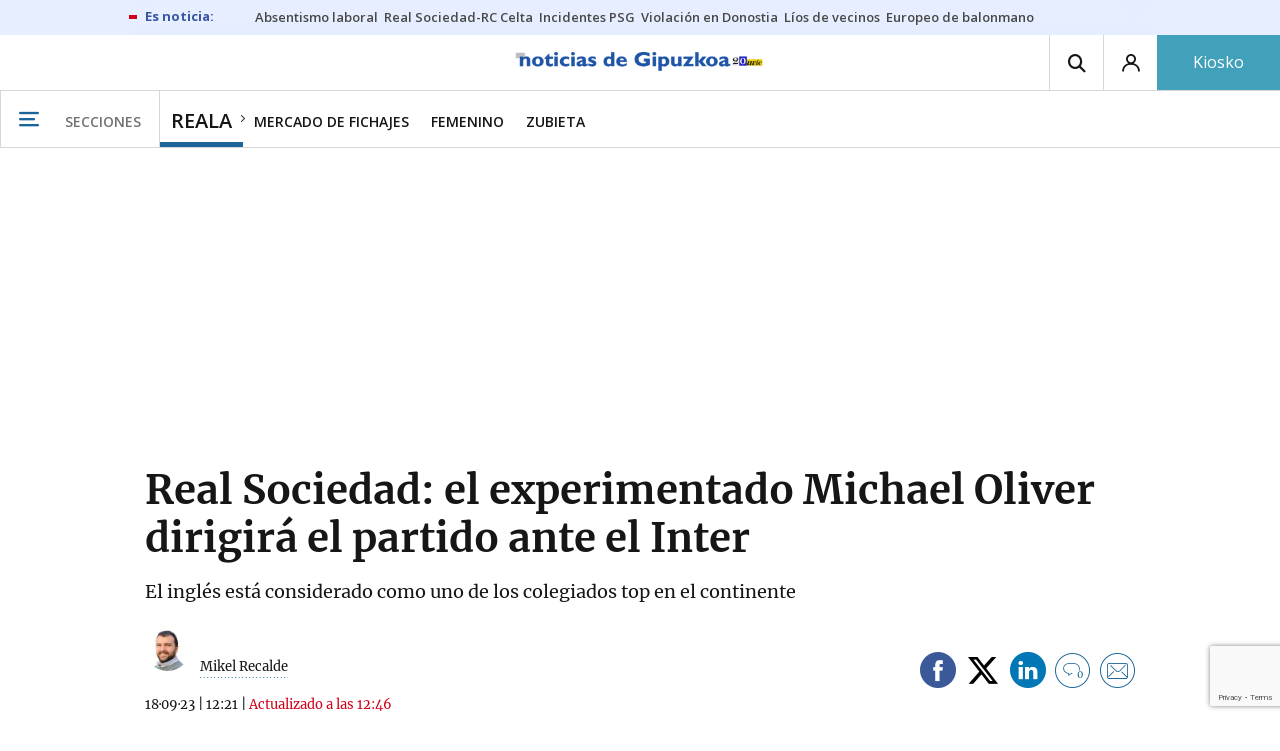

--- FILE ---
content_type: text/html; charset=utf-8
request_url: https://www.google.com/recaptcha/api2/anchor?ar=1&k=6Le0PZAqAAAAAAcGDf_aEUryl9_9j9FjFEYLxCrk&co=aHR0cHM6Ly93d3cubm90aWNpYXNkZWdpcHV6a29hLmV1czo0NDM.&hl=en&v=PoyoqOPhxBO7pBk68S4YbpHZ&size=invisible&anchor-ms=20000&execute-ms=30000&cb=bnffnbogd74w
body_size: 48703
content:
<!DOCTYPE HTML><html dir="ltr" lang="en"><head><meta http-equiv="Content-Type" content="text/html; charset=UTF-8">
<meta http-equiv="X-UA-Compatible" content="IE=edge">
<title>reCAPTCHA</title>
<style type="text/css">
/* cyrillic-ext */
@font-face {
  font-family: 'Roboto';
  font-style: normal;
  font-weight: 400;
  font-stretch: 100%;
  src: url(//fonts.gstatic.com/s/roboto/v48/KFO7CnqEu92Fr1ME7kSn66aGLdTylUAMa3GUBHMdazTgWw.woff2) format('woff2');
  unicode-range: U+0460-052F, U+1C80-1C8A, U+20B4, U+2DE0-2DFF, U+A640-A69F, U+FE2E-FE2F;
}
/* cyrillic */
@font-face {
  font-family: 'Roboto';
  font-style: normal;
  font-weight: 400;
  font-stretch: 100%;
  src: url(//fonts.gstatic.com/s/roboto/v48/KFO7CnqEu92Fr1ME7kSn66aGLdTylUAMa3iUBHMdazTgWw.woff2) format('woff2');
  unicode-range: U+0301, U+0400-045F, U+0490-0491, U+04B0-04B1, U+2116;
}
/* greek-ext */
@font-face {
  font-family: 'Roboto';
  font-style: normal;
  font-weight: 400;
  font-stretch: 100%;
  src: url(//fonts.gstatic.com/s/roboto/v48/KFO7CnqEu92Fr1ME7kSn66aGLdTylUAMa3CUBHMdazTgWw.woff2) format('woff2');
  unicode-range: U+1F00-1FFF;
}
/* greek */
@font-face {
  font-family: 'Roboto';
  font-style: normal;
  font-weight: 400;
  font-stretch: 100%;
  src: url(//fonts.gstatic.com/s/roboto/v48/KFO7CnqEu92Fr1ME7kSn66aGLdTylUAMa3-UBHMdazTgWw.woff2) format('woff2');
  unicode-range: U+0370-0377, U+037A-037F, U+0384-038A, U+038C, U+038E-03A1, U+03A3-03FF;
}
/* math */
@font-face {
  font-family: 'Roboto';
  font-style: normal;
  font-weight: 400;
  font-stretch: 100%;
  src: url(//fonts.gstatic.com/s/roboto/v48/KFO7CnqEu92Fr1ME7kSn66aGLdTylUAMawCUBHMdazTgWw.woff2) format('woff2');
  unicode-range: U+0302-0303, U+0305, U+0307-0308, U+0310, U+0312, U+0315, U+031A, U+0326-0327, U+032C, U+032F-0330, U+0332-0333, U+0338, U+033A, U+0346, U+034D, U+0391-03A1, U+03A3-03A9, U+03B1-03C9, U+03D1, U+03D5-03D6, U+03F0-03F1, U+03F4-03F5, U+2016-2017, U+2034-2038, U+203C, U+2040, U+2043, U+2047, U+2050, U+2057, U+205F, U+2070-2071, U+2074-208E, U+2090-209C, U+20D0-20DC, U+20E1, U+20E5-20EF, U+2100-2112, U+2114-2115, U+2117-2121, U+2123-214F, U+2190, U+2192, U+2194-21AE, U+21B0-21E5, U+21F1-21F2, U+21F4-2211, U+2213-2214, U+2216-22FF, U+2308-230B, U+2310, U+2319, U+231C-2321, U+2336-237A, U+237C, U+2395, U+239B-23B7, U+23D0, U+23DC-23E1, U+2474-2475, U+25AF, U+25B3, U+25B7, U+25BD, U+25C1, U+25CA, U+25CC, U+25FB, U+266D-266F, U+27C0-27FF, U+2900-2AFF, U+2B0E-2B11, U+2B30-2B4C, U+2BFE, U+3030, U+FF5B, U+FF5D, U+1D400-1D7FF, U+1EE00-1EEFF;
}
/* symbols */
@font-face {
  font-family: 'Roboto';
  font-style: normal;
  font-weight: 400;
  font-stretch: 100%;
  src: url(//fonts.gstatic.com/s/roboto/v48/KFO7CnqEu92Fr1ME7kSn66aGLdTylUAMaxKUBHMdazTgWw.woff2) format('woff2');
  unicode-range: U+0001-000C, U+000E-001F, U+007F-009F, U+20DD-20E0, U+20E2-20E4, U+2150-218F, U+2190, U+2192, U+2194-2199, U+21AF, U+21E6-21F0, U+21F3, U+2218-2219, U+2299, U+22C4-22C6, U+2300-243F, U+2440-244A, U+2460-24FF, U+25A0-27BF, U+2800-28FF, U+2921-2922, U+2981, U+29BF, U+29EB, U+2B00-2BFF, U+4DC0-4DFF, U+FFF9-FFFB, U+10140-1018E, U+10190-1019C, U+101A0, U+101D0-101FD, U+102E0-102FB, U+10E60-10E7E, U+1D2C0-1D2D3, U+1D2E0-1D37F, U+1F000-1F0FF, U+1F100-1F1AD, U+1F1E6-1F1FF, U+1F30D-1F30F, U+1F315, U+1F31C, U+1F31E, U+1F320-1F32C, U+1F336, U+1F378, U+1F37D, U+1F382, U+1F393-1F39F, U+1F3A7-1F3A8, U+1F3AC-1F3AF, U+1F3C2, U+1F3C4-1F3C6, U+1F3CA-1F3CE, U+1F3D4-1F3E0, U+1F3ED, U+1F3F1-1F3F3, U+1F3F5-1F3F7, U+1F408, U+1F415, U+1F41F, U+1F426, U+1F43F, U+1F441-1F442, U+1F444, U+1F446-1F449, U+1F44C-1F44E, U+1F453, U+1F46A, U+1F47D, U+1F4A3, U+1F4B0, U+1F4B3, U+1F4B9, U+1F4BB, U+1F4BF, U+1F4C8-1F4CB, U+1F4D6, U+1F4DA, U+1F4DF, U+1F4E3-1F4E6, U+1F4EA-1F4ED, U+1F4F7, U+1F4F9-1F4FB, U+1F4FD-1F4FE, U+1F503, U+1F507-1F50B, U+1F50D, U+1F512-1F513, U+1F53E-1F54A, U+1F54F-1F5FA, U+1F610, U+1F650-1F67F, U+1F687, U+1F68D, U+1F691, U+1F694, U+1F698, U+1F6AD, U+1F6B2, U+1F6B9-1F6BA, U+1F6BC, U+1F6C6-1F6CF, U+1F6D3-1F6D7, U+1F6E0-1F6EA, U+1F6F0-1F6F3, U+1F6F7-1F6FC, U+1F700-1F7FF, U+1F800-1F80B, U+1F810-1F847, U+1F850-1F859, U+1F860-1F887, U+1F890-1F8AD, U+1F8B0-1F8BB, U+1F8C0-1F8C1, U+1F900-1F90B, U+1F93B, U+1F946, U+1F984, U+1F996, U+1F9E9, U+1FA00-1FA6F, U+1FA70-1FA7C, U+1FA80-1FA89, U+1FA8F-1FAC6, U+1FACE-1FADC, U+1FADF-1FAE9, U+1FAF0-1FAF8, U+1FB00-1FBFF;
}
/* vietnamese */
@font-face {
  font-family: 'Roboto';
  font-style: normal;
  font-weight: 400;
  font-stretch: 100%;
  src: url(//fonts.gstatic.com/s/roboto/v48/KFO7CnqEu92Fr1ME7kSn66aGLdTylUAMa3OUBHMdazTgWw.woff2) format('woff2');
  unicode-range: U+0102-0103, U+0110-0111, U+0128-0129, U+0168-0169, U+01A0-01A1, U+01AF-01B0, U+0300-0301, U+0303-0304, U+0308-0309, U+0323, U+0329, U+1EA0-1EF9, U+20AB;
}
/* latin-ext */
@font-face {
  font-family: 'Roboto';
  font-style: normal;
  font-weight: 400;
  font-stretch: 100%;
  src: url(//fonts.gstatic.com/s/roboto/v48/KFO7CnqEu92Fr1ME7kSn66aGLdTylUAMa3KUBHMdazTgWw.woff2) format('woff2');
  unicode-range: U+0100-02BA, U+02BD-02C5, U+02C7-02CC, U+02CE-02D7, U+02DD-02FF, U+0304, U+0308, U+0329, U+1D00-1DBF, U+1E00-1E9F, U+1EF2-1EFF, U+2020, U+20A0-20AB, U+20AD-20C0, U+2113, U+2C60-2C7F, U+A720-A7FF;
}
/* latin */
@font-face {
  font-family: 'Roboto';
  font-style: normal;
  font-weight: 400;
  font-stretch: 100%;
  src: url(//fonts.gstatic.com/s/roboto/v48/KFO7CnqEu92Fr1ME7kSn66aGLdTylUAMa3yUBHMdazQ.woff2) format('woff2');
  unicode-range: U+0000-00FF, U+0131, U+0152-0153, U+02BB-02BC, U+02C6, U+02DA, U+02DC, U+0304, U+0308, U+0329, U+2000-206F, U+20AC, U+2122, U+2191, U+2193, U+2212, U+2215, U+FEFF, U+FFFD;
}
/* cyrillic-ext */
@font-face {
  font-family: 'Roboto';
  font-style: normal;
  font-weight: 500;
  font-stretch: 100%;
  src: url(//fonts.gstatic.com/s/roboto/v48/KFO7CnqEu92Fr1ME7kSn66aGLdTylUAMa3GUBHMdazTgWw.woff2) format('woff2');
  unicode-range: U+0460-052F, U+1C80-1C8A, U+20B4, U+2DE0-2DFF, U+A640-A69F, U+FE2E-FE2F;
}
/* cyrillic */
@font-face {
  font-family: 'Roboto';
  font-style: normal;
  font-weight: 500;
  font-stretch: 100%;
  src: url(//fonts.gstatic.com/s/roboto/v48/KFO7CnqEu92Fr1ME7kSn66aGLdTylUAMa3iUBHMdazTgWw.woff2) format('woff2');
  unicode-range: U+0301, U+0400-045F, U+0490-0491, U+04B0-04B1, U+2116;
}
/* greek-ext */
@font-face {
  font-family: 'Roboto';
  font-style: normal;
  font-weight: 500;
  font-stretch: 100%;
  src: url(//fonts.gstatic.com/s/roboto/v48/KFO7CnqEu92Fr1ME7kSn66aGLdTylUAMa3CUBHMdazTgWw.woff2) format('woff2');
  unicode-range: U+1F00-1FFF;
}
/* greek */
@font-face {
  font-family: 'Roboto';
  font-style: normal;
  font-weight: 500;
  font-stretch: 100%;
  src: url(//fonts.gstatic.com/s/roboto/v48/KFO7CnqEu92Fr1ME7kSn66aGLdTylUAMa3-UBHMdazTgWw.woff2) format('woff2');
  unicode-range: U+0370-0377, U+037A-037F, U+0384-038A, U+038C, U+038E-03A1, U+03A3-03FF;
}
/* math */
@font-face {
  font-family: 'Roboto';
  font-style: normal;
  font-weight: 500;
  font-stretch: 100%;
  src: url(//fonts.gstatic.com/s/roboto/v48/KFO7CnqEu92Fr1ME7kSn66aGLdTylUAMawCUBHMdazTgWw.woff2) format('woff2');
  unicode-range: U+0302-0303, U+0305, U+0307-0308, U+0310, U+0312, U+0315, U+031A, U+0326-0327, U+032C, U+032F-0330, U+0332-0333, U+0338, U+033A, U+0346, U+034D, U+0391-03A1, U+03A3-03A9, U+03B1-03C9, U+03D1, U+03D5-03D6, U+03F0-03F1, U+03F4-03F5, U+2016-2017, U+2034-2038, U+203C, U+2040, U+2043, U+2047, U+2050, U+2057, U+205F, U+2070-2071, U+2074-208E, U+2090-209C, U+20D0-20DC, U+20E1, U+20E5-20EF, U+2100-2112, U+2114-2115, U+2117-2121, U+2123-214F, U+2190, U+2192, U+2194-21AE, U+21B0-21E5, U+21F1-21F2, U+21F4-2211, U+2213-2214, U+2216-22FF, U+2308-230B, U+2310, U+2319, U+231C-2321, U+2336-237A, U+237C, U+2395, U+239B-23B7, U+23D0, U+23DC-23E1, U+2474-2475, U+25AF, U+25B3, U+25B7, U+25BD, U+25C1, U+25CA, U+25CC, U+25FB, U+266D-266F, U+27C0-27FF, U+2900-2AFF, U+2B0E-2B11, U+2B30-2B4C, U+2BFE, U+3030, U+FF5B, U+FF5D, U+1D400-1D7FF, U+1EE00-1EEFF;
}
/* symbols */
@font-face {
  font-family: 'Roboto';
  font-style: normal;
  font-weight: 500;
  font-stretch: 100%;
  src: url(//fonts.gstatic.com/s/roboto/v48/KFO7CnqEu92Fr1ME7kSn66aGLdTylUAMaxKUBHMdazTgWw.woff2) format('woff2');
  unicode-range: U+0001-000C, U+000E-001F, U+007F-009F, U+20DD-20E0, U+20E2-20E4, U+2150-218F, U+2190, U+2192, U+2194-2199, U+21AF, U+21E6-21F0, U+21F3, U+2218-2219, U+2299, U+22C4-22C6, U+2300-243F, U+2440-244A, U+2460-24FF, U+25A0-27BF, U+2800-28FF, U+2921-2922, U+2981, U+29BF, U+29EB, U+2B00-2BFF, U+4DC0-4DFF, U+FFF9-FFFB, U+10140-1018E, U+10190-1019C, U+101A0, U+101D0-101FD, U+102E0-102FB, U+10E60-10E7E, U+1D2C0-1D2D3, U+1D2E0-1D37F, U+1F000-1F0FF, U+1F100-1F1AD, U+1F1E6-1F1FF, U+1F30D-1F30F, U+1F315, U+1F31C, U+1F31E, U+1F320-1F32C, U+1F336, U+1F378, U+1F37D, U+1F382, U+1F393-1F39F, U+1F3A7-1F3A8, U+1F3AC-1F3AF, U+1F3C2, U+1F3C4-1F3C6, U+1F3CA-1F3CE, U+1F3D4-1F3E0, U+1F3ED, U+1F3F1-1F3F3, U+1F3F5-1F3F7, U+1F408, U+1F415, U+1F41F, U+1F426, U+1F43F, U+1F441-1F442, U+1F444, U+1F446-1F449, U+1F44C-1F44E, U+1F453, U+1F46A, U+1F47D, U+1F4A3, U+1F4B0, U+1F4B3, U+1F4B9, U+1F4BB, U+1F4BF, U+1F4C8-1F4CB, U+1F4D6, U+1F4DA, U+1F4DF, U+1F4E3-1F4E6, U+1F4EA-1F4ED, U+1F4F7, U+1F4F9-1F4FB, U+1F4FD-1F4FE, U+1F503, U+1F507-1F50B, U+1F50D, U+1F512-1F513, U+1F53E-1F54A, U+1F54F-1F5FA, U+1F610, U+1F650-1F67F, U+1F687, U+1F68D, U+1F691, U+1F694, U+1F698, U+1F6AD, U+1F6B2, U+1F6B9-1F6BA, U+1F6BC, U+1F6C6-1F6CF, U+1F6D3-1F6D7, U+1F6E0-1F6EA, U+1F6F0-1F6F3, U+1F6F7-1F6FC, U+1F700-1F7FF, U+1F800-1F80B, U+1F810-1F847, U+1F850-1F859, U+1F860-1F887, U+1F890-1F8AD, U+1F8B0-1F8BB, U+1F8C0-1F8C1, U+1F900-1F90B, U+1F93B, U+1F946, U+1F984, U+1F996, U+1F9E9, U+1FA00-1FA6F, U+1FA70-1FA7C, U+1FA80-1FA89, U+1FA8F-1FAC6, U+1FACE-1FADC, U+1FADF-1FAE9, U+1FAF0-1FAF8, U+1FB00-1FBFF;
}
/* vietnamese */
@font-face {
  font-family: 'Roboto';
  font-style: normal;
  font-weight: 500;
  font-stretch: 100%;
  src: url(//fonts.gstatic.com/s/roboto/v48/KFO7CnqEu92Fr1ME7kSn66aGLdTylUAMa3OUBHMdazTgWw.woff2) format('woff2');
  unicode-range: U+0102-0103, U+0110-0111, U+0128-0129, U+0168-0169, U+01A0-01A1, U+01AF-01B0, U+0300-0301, U+0303-0304, U+0308-0309, U+0323, U+0329, U+1EA0-1EF9, U+20AB;
}
/* latin-ext */
@font-face {
  font-family: 'Roboto';
  font-style: normal;
  font-weight: 500;
  font-stretch: 100%;
  src: url(//fonts.gstatic.com/s/roboto/v48/KFO7CnqEu92Fr1ME7kSn66aGLdTylUAMa3KUBHMdazTgWw.woff2) format('woff2');
  unicode-range: U+0100-02BA, U+02BD-02C5, U+02C7-02CC, U+02CE-02D7, U+02DD-02FF, U+0304, U+0308, U+0329, U+1D00-1DBF, U+1E00-1E9F, U+1EF2-1EFF, U+2020, U+20A0-20AB, U+20AD-20C0, U+2113, U+2C60-2C7F, U+A720-A7FF;
}
/* latin */
@font-face {
  font-family: 'Roboto';
  font-style: normal;
  font-weight: 500;
  font-stretch: 100%;
  src: url(//fonts.gstatic.com/s/roboto/v48/KFO7CnqEu92Fr1ME7kSn66aGLdTylUAMa3yUBHMdazQ.woff2) format('woff2');
  unicode-range: U+0000-00FF, U+0131, U+0152-0153, U+02BB-02BC, U+02C6, U+02DA, U+02DC, U+0304, U+0308, U+0329, U+2000-206F, U+20AC, U+2122, U+2191, U+2193, U+2212, U+2215, U+FEFF, U+FFFD;
}
/* cyrillic-ext */
@font-face {
  font-family: 'Roboto';
  font-style: normal;
  font-weight: 900;
  font-stretch: 100%;
  src: url(//fonts.gstatic.com/s/roboto/v48/KFO7CnqEu92Fr1ME7kSn66aGLdTylUAMa3GUBHMdazTgWw.woff2) format('woff2');
  unicode-range: U+0460-052F, U+1C80-1C8A, U+20B4, U+2DE0-2DFF, U+A640-A69F, U+FE2E-FE2F;
}
/* cyrillic */
@font-face {
  font-family: 'Roboto';
  font-style: normal;
  font-weight: 900;
  font-stretch: 100%;
  src: url(//fonts.gstatic.com/s/roboto/v48/KFO7CnqEu92Fr1ME7kSn66aGLdTylUAMa3iUBHMdazTgWw.woff2) format('woff2');
  unicode-range: U+0301, U+0400-045F, U+0490-0491, U+04B0-04B1, U+2116;
}
/* greek-ext */
@font-face {
  font-family: 'Roboto';
  font-style: normal;
  font-weight: 900;
  font-stretch: 100%;
  src: url(//fonts.gstatic.com/s/roboto/v48/KFO7CnqEu92Fr1ME7kSn66aGLdTylUAMa3CUBHMdazTgWw.woff2) format('woff2');
  unicode-range: U+1F00-1FFF;
}
/* greek */
@font-face {
  font-family: 'Roboto';
  font-style: normal;
  font-weight: 900;
  font-stretch: 100%;
  src: url(//fonts.gstatic.com/s/roboto/v48/KFO7CnqEu92Fr1ME7kSn66aGLdTylUAMa3-UBHMdazTgWw.woff2) format('woff2');
  unicode-range: U+0370-0377, U+037A-037F, U+0384-038A, U+038C, U+038E-03A1, U+03A3-03FF;
}
/* math */
@font-face {
  font-family: 'Roboto';
  font-style: normal;
  font-weight: 900;
  font-stretch: 100%;
  src: url(//fonts.gstatic.com/s/roboto/v48/KFO7CnqEu92Fr1ME7kSn66aGLdTylUAMawCUBHMdazTgWw.woff2) format('woff2');
  unicode-range: U+0302-0303, U+0305, U+0307-0308, U+0310, U+0312, U+0315, U+031A, U+0326-0327, U+032C, U+032F-0330, U+0332-0333, U+0338, U+033A, U+0346, U+034D, U+0391-03A1, U+03A3-03A9, U+03B1-03C9, U+03D1, U+03D5-03D6, U+03F0-03F1, U+03F4-03F5, U+2016-2017, U+2034-2038, U+203C, U+2040, U+2043, U+2047, U+2050, U+2057, U+205F, U+2070-2071, U+2074-208E, U+2090-209C, U+20D0-20DC, U+20E1, U+20E5-20EF, U+2100-2112, U+2114-2115, U+2117-2121, U+2123-214F, U+2190, U+2192, U+2194-21AE, U+21B0-21E5, U+21F1-21F2, U+21F4-2211, U+2213-2214, U+2216-22FF, U+2308-230B, U+2310, U+2319, U+231C-2321, U+2336-237A, U+237C, U+2395, U+239B-23B7, U+23D0, U+23DC-23E1, U+2474-2475, U+25AF, U+25B3, U+25B7, U+25BD, U+25C1, U+25CA, U+25CC, U+25FB, U+266D-266F, U+27C0-27FF, U+2900-2AFF, U+2B0E-2B11, U+2B30-2B4C, U+2BFE, U+3030, U+FF5B, U+FF5D, U+1D400-1D7FF, U+1EE00-1EEFF;
}
/* symbols */
@font-face {
  font-family: 'Roboto';
  font-style: normal;
  font-weight: 900;
  font-stretch: 100%;
  src: url(//fonts.gstatic.com/s/roboto/v48/KFO7CnqEu92Fr1ME7kSn66aGLdTylUAMaxKUBHMdazTgWw.woff2) format('woff2');
  unicode-range: U+0001-000C, U+000E-001F, U+007F-009F, U+20DD-20E0, U+20E2-20E4, U+2150-218F, U+2190, U+2192, U+2194-2199, U+21AF, U+21E6-21F0, U+21F3, U+2218-2219, U+2299, U+22C4-22C6, U+2300-243F, U+2440-244A, U+2460-24FF, U+25A0-27BF, U+2800-28FF, U+2921-2922, U+2981, U+29BF, U+29EB, U+2B00-2BFF, U+4DC0-4DFF, U+FFF9-FFFB, U+10140-1018E, U+10190-1019C, U+101A0, U+101D0-101FD, U+102E0-102FB, U+10E60-10E7E, U+1D2C0-1D2D3, U+1D2E0-1D37F, U+1F000-1F0FF, U+1F100-1F1AD, U+1F1E6-1F1FF, U+1F30D-1F30F, U+1F315, U+1F31C, U+1F31E, U+1F320-1F32C, U+1F336, U+1F378, U+1F37D, U+1F382, U+1F393-1F39F, U+1F3A7-1F3A8, U+1F3AC-1F3AF, U+1F3C2, U+1F3C4-1F3C6, U+1F3CA-1F3CE, U+1F3D4-1F3E0, U+1F3ED, U+1F3F1-1F3F3, U+1F3F5-1F3F7, U+1F408, U+1F415, U+1F41F, U+1F426, U+1F43F, U+1F441-1F442, U+1F444, U+1F446-1F449, U+1F44C-1F44E, U+1F453, U+1F46A, U+1F47D, U+1F4A3, U+1F4B0, U+1F4B3, U+1F4B9, U+1F4BB, U+1F4BF, U+1F4C8-1F4CB, U+1F4D6, U+1F4DA, U+1F4DF, U+1F4E3-1F4E6, U+1F4EA-1F4ED, U+1F4F7, U+1F4F9-1F4FB, U+1F4FD-1F4FE, U+1F503, U+1F507-1F50B, U+1F50D, U+1F512-1F513, U+1F53E-1F54A, U+1F54F-1F5FA, U+1F610, U+1F650-1F67F, U+1F687, U+1F68D, U+1F691, U+1F694, U+1F698, U+1F6AD, U+1F6B2, U+1F6B9-1F6BA, U+1F6BC, U+1F6C6-1F6CF, U+1F6D3-1F6D7, U+1F6E0-1F6EA, U+1F6F0-1F6F3, U+1F6F7-1F6FC, U+1F700-1F7FF, U+1F800-1F80B, U+1F810-1F847, U+1F850-1F859, U+1F860-1F887, U+1F890-1F8AD, U+1F8B0-1F8BB, U+1F8C0-1F8C1, U+1F900-1F90B, U+1F93B, U+1F946, U+1F984, U+1F996, U+1F9E9, U+1FA00-1FA6F, U+1FA70-1FA7C, U+1FA80-1FA89, U+1FA8F-1FAC6, U+1FACE-1FADC, U+1FADF-1FAE9, U+1FAF0-1FAF8, U+1FB00-1FBFF;
}
/* vietnamese */
@font-face {
  font-family: 'Roboto';
  font-style: normal;
  font-weight: 900;
  font-stretch: 100%;
  src: url(//fonts.gstatic.com/s/roboto/v48/KFO7CnqEu92Fr1ME7kSn66aGLdTylUAMa3OUBHMdazTgWw.woff2) format('woff2');
  unicode-range: U+0102-0103, U+0110-0111, U+0128-0129, U+0168-0169, U+01A0-01A1, U+01AF-01B0, U+0300-0301, U+0303-0304, U+0308-0309, U+0323, U+0329, U+1EA0-1EF9, U+20AB;
}
/* latin-ext */
@font-face {
  font-family: 'Roboto';
  font-style: normal;
  font-weight: 900;
  font-stretch: 100%;
  src: url(//fonts.gstatic.com/s/roboto/v48/KFO7CnqEu92Fr1ME7kSn66aGLdTylUAMa3KUBHMdazTgWw.woff2) format('woff2');
  unicode-range: U+0100-02BA, U+02BD-02C5, U+02C7-02CC, U+02CE-02D7, U+02DD-02FF, U+0304, U+0308, U+0329, U+1D00-1DBF, U+1E00-1E9F, U+1EF2-1EFF, U+2020, U+20A0-20AB, U+20AD-20C0, U+2113, U+2C60-2C7F, U+A720-A7FF;
}
/* latin */
@font-face {
  font-family: 'Roboto';
  font-style: normal;
  font-weight: 900;
  font-stretch: 100%;
  src: url(//fonts.gstatic.com/s/roboto/v48/KFO7CnqEu92Fr1ME7kSn66aGLdTylUAMa3yUBHMdazQ.woff2) format('woff2');
  unicode-range: U+0000-00FF, U+0131, U+0152-0153, U+02BB-02BC, U+02C6, U+02DA, U+02DC, U+0304, U+0308, U+0329, U+2000-206F, U+20AC, U+2122, U+2191, U+2193, U+2212, U+2215, U+FEFF, U+FFFD;
}

</style>
<link rel="stylesheet" type="text/css" href="https://www.gstatic.com/recaptcha/releases/PoyoqOPhxBO7pBk68S4YbpHZ/styles__ltr.css">
<script nonce="e9UtjNs-J8C-zOltigAAPA" type="text/javascript">window['__recaptcha_api'] = 'https://www.google.com/recaptcha/api2/';</script>
<script type="text/javascript" src="https://www.gstatic.com/recaptcha/releases/PoyoqOPhxBO7pBk68S4YbpHZ/recaptcha__en.js" nonce="e9UtjNs-J8C-zOltigAAPA">
      
    </script></head>
<body><div id="rc-anchor-alert" class="rc-anchor-alert"></div>
<input type="hidden" id="recaptcha-token" value="[base64]">
<script type="text/javascript" nonce="e9UtjNs-J8C-zOltigAAPA">
      recaptcha.anchor.Main.init("[\x22ainput\x22,[\x22bgdata\x22,\x22\x22,\[base64]/[base64]/[base64]/ZyhXLGgpOnEoW04sMjEsbF0sVywwKSxoKSxmYWxzZSxmYWxzZSl9Y2F0Y2goayl7RygzNTgsVyk/[base64]/[base64]/[base64]/[base64]/[base64]/[base64]/[base64]/bmV3IEJbT10oRFswXSk6dz09Mj9uZXcgQltPXShEWzBdLERbMV0pOnc9PTM/bmV3IEJbT10oRFswXSxEWzFdLERbMl0pOnc9PTQ/[base64]/[base64]/[base64]/[base64]/[base64]\\u003d\x22,\[base64]\x22,\x22wrrDvMOZbylBwrw/woRWSMKSXMOpZsOiV251XsKGMyvDm8OrXcK0fBB1wo/DjMOKw7/[base64]/DgcKywrXDu0/CokHDiMObORXDsD/CkMOoPWB2w6V0w4HDs8Osw75GEgPCqcOYFm1pDU8BP8Ovwrtswp58IA5Kw7dSworCvsOVw5XDrMOMwq9oUcK/w5RRw5fDjMOAw65xfcOrSBbDhsOWwodLOsKBw6TCoMOgbcKXw4VMw6hdw5NvwoTDj8KJw7Q6w4TCrVXDjkgcw5TDuk3CkTx/WFHCuGHDhcOxw4bCqXvCpMKtw5HCq1DDpMO5dcO/w6vCjMOjWwd+woDDnsOLQEjDuFdow7nDhwwYwqA0O2nDuhNOw6keGT3DpBnDg1fCs1FKBkEcKMOnw41SOMKbDSLDr8Ohwo3DocOKQMOsacK/wpPDnSrDi8O4dWQ6w6HDry7Dk8K/DMOeK8OIw7LDpMK8P8KKw6nCu8OJccOHw57Ci8KOwoTCjMOfQyJ9w5TDmgrDi8KAw5xUYcKsw5NYXsOaH8OTIxbCqsOiPMOYbsO/wqgQXcKGwqPDj3R2wq8tEj8dCsOuXwrCiEMEO8O5XMOow6TDszfCkmTDr3kQw6bCjnk8woXCsD56GjPDpMOew5Yew5NlMwPCkWJ5wq/CrnYGLHzDl8O5w5bDhj9HXcKaw5Unw4/ChcKVwoDDkMOMMcKIwpIGKsONecKYYMO6F2omwqLCi8K5PsKZQwdPMcOaBDnDqcOLw40vVxPDk1nCrSbCpsOvw5vDtxnCshfCl8OWwqscw5hBwrUAwqLCpMKtwprCqyJVw4xNfn3DpMKRwp5la34ZdFpNVG/Dt8KgTSATFRpAacOPLsOcKcK1aR/[base64]/CnU3Cp8KkwrdeAmZGwr8kEGrCgynCnMOIfwAuwqzDjhgfX11XVRwXSz7DgBNGwoYSw5pNC8KowohITsOudMKYwqBZw70SeyVIw5vDlnY6w6hHL8Orw6MQwr/Dh3jCtzsveMOzw71fwptqVcKSwpnDuQPDoSzDqcKsw4/DvWJ/XRJSw7jDtAYqw4PCqSHCsmPCvHUPwo1yQsKow78PwpNAw4w9TcKdw7zDhcKPwph2YHbDqsOECRUuKsKpcsOkDC/DpsONGcKOADZBScK4a0/[base64]/DhcKvwrciw7jDhsOXbHsBwp5yail+wrbCinU4V8O9wqjCqEljdlPChVZ3w5PCpmlnw7jCicOJeiBJfw3Dqh/CnwoxTx5EwppUwoY8NsOnw7LCi8OpYHEBw4F4TxfCscOmwps0wq1awq7CgXrClsOwRkLCmDl0CMOUYQXDnDocfcKqw4lpMF1XWMOxwr56LsKfGMO8EGN8E1HCvMKlYMOCa0jDs8ObEWvDjQLCvC4Lw6/DgTkOTMO4wpjDkn8GGBIzw6rDtsONZRQ6IMOUFsKzw5/CoWrDjcOYNcOLw498w4nCqMKvw6DDvkPDtFXDvMOHw7fCpEnCu2HCs8Kqw4djwrdMwoV3eB0Bw6bDmcKaw7A6wpzDhsKkZMOHwq9KOMO+w7IhL17CkFlEw5tvw70Bw7gUwrvCqsOTIGvClkvDjTvCkBfDhMKvwo3Ck8O/[base64]/[base64]/[base64]/Dt8KITjDCkcKfZxQoc8KcW8OxTsKyw7VgMMKxw4g1FxfCpMKgwoLChTIPw5HDl3PDoRLCs2tKLnVFwpTCmm/ChcK8ZcOtwrIpLsO/[base64]/Cj1YkL2lGMDrDi8OHw7VBwq4YwpobLsKhf8Kiw4gGw5IXUHHDqsKqw791w6LCvBUXwoIuTMOrwp3DhMKbaMOmFHnDoMOUwo3Dmx88dlIsw41+H8KdQsKRXynDjsOGw7XDvsKgW8OpfgIWAxgbwr/[base64]/[base64]/N8OIw44lBcKdFWc5wo3CscKjw65xwpd1wqTCmMKwUcOCEcK1EcKdM8OAwoUQMR7DqVHDr8O5wp8icsOkecKiJSjCu8KzwpMywpHCvBTDpmXCl8Kbw5dRwrQIQMKawr/DkcObXcK0bcO5wrfDjG8Zw5t9XQAWwrs0woItwpg9UH09wrfChHUddsKXwrRiw6XDjlvCqhJoVUDDgULDicOkwr1xw5bCgRXDs8O7wprCj8OPXTt3wqjCj8OVTcOfw5vDuwnChW/CvsKQw4rDvsK5M3jDs1vDinnCgMKAWMOAYWJdIgQYwonCuisbw6HDrsOifcOEw6zDiWN/[base64]/Dk8KTZ8KDXcOzwovDjsKlM3PDlMK8J2UnwoLCgcO0YsKSJSvDoMKMeQPDuMKGwqRNw5Fzw6/Dr8KAW10sF8OOQHPCgnRhO8KXPzrCjcKyw79qaRjCkV7CiXnCvCfDlT41w4lnw6fCtWbChShFdcOOcAgbw4/[base64]/Cp8O3RMKdSyY6wqARw6UoVMKpw7tkBilGw5VzOkoREsOGw5XCvcOFKsOUwrrDpwvDgj3CsS7CjjNQfcKsw6QWwr08w5ECwoxgwqnCviHDlwBUPBh/[base64]/CshzDm8OWbUU9acObA8KianwhUSBSwrTCgmFUwpDClsKpwqsKw57CjsKTw6g5DUlMKcOwwqrDtAxnBMOdVjImAAUYw5Q8fMKMwq3Dv0BDJF1+LsOgwq8gwoEBwpHCtMKDw71EZMKGd8OQPQzDqMOsw7pafMO7CjZ/QsO/GSHCrQ4Sw6MYH8OdHMOgwr5MYW9NWsKRNjjDkRwkVi/[base64]/woBeFgYaLEIkY8KVeG1/DFdwwo3DlMOjwpJQw41iwpMNwoZ8OitfdSvCkcKAwrMmWnnDusOFd8KYwrjDk8O4SMKUUjvDsRrCrH4sw7LCvcO3TnTCucOSe8K0wrgEw5bCrD8Ywr97EkM3w73DgTnCt8KaGcOQw4DCgMO/w4LCjQ3DgcKZVsOrw6QkwqTDjMKRw7jCrMK0RcKOdktcScK/eibDhBbCocK7EsOewqDDtsK8BwYxwrzDlMOFwrIhw7rCqUXDlsO7w5XDksORw5vCrsOVw4s3Gj1APwHDuVkmw74NwqZaCABVMVTDmsOiw5DCvE3DqsO3Ny/CqhnCosKeJsKICEHCucOGE8KjwqVbNlRAGsKxwrVLw7jCtSNbwqrCtcKmbcKZwrIaw4QWIsOQKyLCj8KcA8OXJzJJwr3CsMOvD8KCw7c7wqpPdz5xw6vDpDUufMKDLsK/[base64]/DqcOlwp/Cg8K8w5nCkwDCng3DtjrDvFHCgBnCusOTwo/[base64]/FhPCrknClhZ6YB/Dp8Omw5B7LsKvO8KGw514wqM3woo+LkspwqvDhsKZw63CvVBpwqbDhF4KGz1yAMO0wojCtknChBkUwrrDjjUIa1oJQ8OJS27DisK4wrrDncOBTQDDojJMEMKPwo0DZHfCncKAwqt7CE04SMOlw6bDvXXDicOawr1XWV/ClxkPw4d8wpJ4KMORdSnDjlTDk8O3wp4kw5BnRxzDqMKMVm7DoMOVw4fCkcKuVCxjD8KFwr3DiWQ+S0kkwq05AHTDtUfCgiIAQMOdw7glw5PCpm/Dp3DDpyHDi2TCgTDCrcKTdcKLQR4OwpM1JyxPw7QHw5hQEcKBOCIUTX5mNDEPw63ClXLDu1/CmcOHw744wpZ3w5nDrMK8w6xsZMOPwp/DpcOkHA7DmHXCpcKbwpIpwqIswoorTErCkGoFw6cxLB/CiMOyQcOvHEfDqXsQDsKJwoAzbkk6McOlw4XCmCNgwqjDksKdw5bDgMKRMAZWPsKVwqjCu8OTcBrCicKkw4vCiifCgsK2wq7DpcKdwpRabW3Dp8KlAsOhWBvDuMKcwrfCoGw3wpXDpA8QwoTCgV8pwq/ClMO2wqdIw4pGwovDmcOeGcOqwqfDpXR8w40Hw6x6w5rDncO+w6A1w4MwEcK/FArDhnPDhMOqw4A9wr4+w6ABw5UKVAVVFcKVC8KGwptYCWTDqWvDu8OMV2EXCMK0X1hUw5kzw53Dv8Oiw6nCucKyDcOLVsKLUSDDi8KEdMKow4jDnsKBDsObw6vDhEPDm1HCviLDhBJqAMKiQ8Kmfx/Do8KUKHguw6rCgBPDjEwjwoPCv8Kyw4srwr3CqcOaFMKUIcK8dsOYwqcbFiDCui5UfwDCncORdBErOMKdwp8JwpoXVMK4w7x0w7JIwrxeBsO6I8KIwqB/[base64]/SUAEcU3Crw1bXGwRGg8Gf8OSMl7DkcOrc8K8wqXDvcO/emV4Fh3CksOWJsK9w5vDl13DpEDDlMOQw5vDmQcLGsKZwoLDlADCiWfCuMOtwr3Dp8OHc2dIO2zDnGUNNB1JKcO/wrTCpitAbU8gFCHCgcKMVsOqX8OdPMKEF8Orwp9sHyfDq8OIKHTDscOIw4YhE8OrwpR2w7XCpnZDw7bDiBQ0EsOMe8OVYsOmb3XCk1/Dkgtfwp/DpzLCtnFzAhzDgcOzK8OlRzXDs3xfN8KAwqFRLBjCtQFVw5J/w5bCgMO0wrByb2zDnz3CpSFNw63Diyw6wpXCm1V2wq3DjkFfw6TCqQklwpwiw7cFw7oVw7JRw4IbNsKmwpzDp0rCpcKlAsOXeMKYwrjDkg9dVXI2ScKaw5nCs8OvA8KJwqJPwp8ECydEwpzClVQ1w5HCqCxlw53CoEdSw780w4XDhhF/wpQJw6zDosKAc3LCiztQZcOKUsKUwoTCucOHaQteD8O+w73DnR7Di8KPwovDj8OZZsKUPwUAYQAbw4PCuFNLw5nDh8OXwrlMwpk/wp7CqQvCvcOHd8KBwolMKCddFMKvwrYjw6TDt8ONwoBRUcK8PcOUGWfDisKPwq/DhFbDo8K7RsOZRMObN2tBdgwuw4xBw4R1w6nDuQfCqAYmVsOLaC3CsVQGXcO8w4XCuEZgwo/CrB8nZ1fCnUnDtjBSwqhJD8OEYxx5w5UYIDx2w6TClA/Dh8KSw4xYc8O+XcOsT8K3w4E2WMKfw7DDusKjT8KcwrXDg8OqSnDCn8KdwqcnRHvCvAvCuAkfGcKhbEUFwoDCnTjCn8OlS13CjVpyw5xNwqXDp8KUwp/CpMKgaiPCtlrCmMKNw7bDgcOoQcOYw6o8w7rCucK9DnIjCRIUB8KUwpHDlnrDiHfCrzgBw5kiwq7CrcK4BcKOWjnDllUzQ8OMwpLCt2BpR1EJworCki5Vw7JibGHDlTLCjXEFCMKYw6nDucK5wqAVIlnDsMOjwqvCvsOCCsO9RMOha8K/w6/Dg3TDhWLDj8OJF8KbKibCvzJwNcOwwrd5NMOmwq4oI8K/wpdLwppZT8OSwoDDjsOeTyUcwqfDgMKfUWrDkmHClcKTPBHDuW9QJ3Euw6HCi3fDtgLDmw0JV33DqR3CmmJuOxAxw63Ct8KHSmzCmmVpTE9fLsOmwoXDlXhdw5k3w5knw7ElwpzCn8OUFmnDmMOCwp4wwprCsktOw5EMOFZUEBTChmLDoUI2w6B0XsO5CVYsw73Cm8O/wrXDjhkGPMO1w7lmXG0Gw7vCo8Kswo7DlMOYw5jCoMOXw6TDkcKaeFZpwr/CtzR4IhbDqsORDsO+w4LDlMO8w6NtwpTCosKrw6PCgsKSGX3CtSl2w6HCunjCtmHCgsOzw6Ucb8KkfMKmAFPCtzIXw77CtcOjwo99w6HCjMKpwp/DsWwpK8OSw6LCjsK4w4x4XMOmU2vCqcOuNSTDsMKJbcKICHJWYVdYw70FQlhyTMOGW8KZw6TCiMKow4UtYcKPU8KYMQNXbsKuw7LDrR/DvwbCtHvCiExqBMKoR8OTw5J7w40nwq9NAyTCv8KGUg/Ch8KETsKgw49tw7h7IcKgw4LCtsOcwqLDkwHDg8Kuw5LCv8KqXEPCqmoZVsONwovDpMK5woF5LyM/[base64]/ClMO9wokMw6QlAcO4wpEzdCk5Xzxmw4I4cSfCinojw7zDpMKMWkgsa8O3LcO+DhR7wpHCoxZVVhVJMcKGwqjDrjIWwqgpw7pER0LDiHjDrsKqLMOxw4fDlsOVwqTCgsOdMR7CsMKUQjXCg8OnwqpDwo7DoMKAwpxiEcKzwoNSwpULwoLDiCAow61mSMKxwogUH8Osw7/Cr8OAw6U5wr7CiMOSZMKawpVswq/[base64]/Do8Kdwr5pw73DkMODwoDCm8OveDIDw57Dk8Onw6XDiH80BF0zw5rDocObR1TCrlzCo8KrWynDvsOVWMKpw7jDm8ONw6PDgcK1wo9nwpA6w61xwp/DmgjCnEbDlFjDi8KNw5PDtSZXwpJjUMOgL8KSS8KpwpXCs8KCKsKmwqtIaGtqCcOgAcKXw5UtwoBtRcKmwoYpegZcw7BRBcKswpUdwobDs0VcPy7CpMOuw7LCu8OSHRjCvMOEwq0owqF8w6xxE8OYV3cCecOZNsKeFcOecA/CmlJiw73DsUZSw4Z1w7JZw5vCmGEOC8OVwqLDkn4Gw5fCoULCs8K+S2jDu8OLanVRXgQHKMKKw6TDmFfCmsK1w6PCp1jCmsO3Ti7ChD1AwrA8w7tnw5jDjcKJwooVR8KNGFPDgTfDuzDDhS3DpVAdw7nDu8KwJhQsw6UrcsOTwrU5XcOoRX8na8OwNcOTScOxwp/[base64]/[base64]/Dj8OUwqdqcMKgZwlnwrsGwrFQHBLDgXAtw4Jiwpdsw5PCvy7Crldew7/DsiscUHrCpX1hwoDCpnLCuU/Cu8KgG3NHw6rDnhvDjBDCvMKhwqjChsOFw7JXwpEBA3jCvEtbw5TCmsO1FMKiwqfCvsKdwpkBXMO2JMKXw7Vdw7smCBJtHQbDicOnw5TDvDTCnGXDrW/Dk2wsRn4abSTCuMKeaE4Ew5fCpMOiwppcP8OBwoB8ZA3CpGwCw5nDg8OPw5PDhHURYQ3CrEh8wqsjaMOFw5vCpyzDj8Ocw4MuwpY1wrhGw7wAwrvDvMOew6bDu8OScMKow4lhwpTCoHsFLMKhIsOSwqfDocKowonDg8KSYcKYw77ChHdjwrtHwrdUYR3DkX/[base64]/wqpjw6Q6w43Ci3/ChGB0w4AFBhDDiTciNcOqwpLDn3kxw7LCoMOdb2Ysw53DrsOOw6fCo8KZYhwMw4w5wqDCkmEaZCvCgC7DvsKTw7XDrz52C8K7K8O0w5rDpVnCvHvCt8KMeAsgw4lSSHbDicOQCcOGw5vDlhHCsMOiwrB/Shs/wp/Dn8OawrJgw4PDr2HCmxnDkVtqw7HDhcK+w4/ClcKqw67CpzUPw643OsK9JHXDoRXDpFNawrEqPEsxCsK8wqRKDlMuZnDCqCbDk8KNEcKnQX/ChAU1w6pkw6TCq09Jw5cpZwXCnsKHwqNuw57CjMOqeFEwwojDsMObw4h1AMODw5lAw7bDncOUwoYGw5tfw5LCm8KPXiXDjE/[base64]/CkVRew7/Ci8OyOTDDhsORw7tcM8OZOBgcPMK+dcObw7vCrE0BOsOGbsONw5/[base64]/w5bCsDjCgVDCisKqwqMGwpXDh8OPwr0owoHDjsOLw5jDscO2UcObJ2TCt2Qvwo/ClcKywqROwofClsOKw5IlOD7DmcO+w7kIwrBiwqDDtglFw4Eywp7Di257wpZGGlHCnMKGw6MnMX4rwoDCisO2MGpLFMKuw5EBwohgSA19RsOBwrALFxhhZRchwrlSd8Kaw7pewrUsw5/CtMOdw70oGcKKEjHDgcKKwqLDq8KFw7hJVsKqGsO5wpnCrA9IWMKCwq/[base64]/wrnDocK8w7EgbMOpZcKlw6cVwr3CocKlYmPDvMK8w4vDjnsaw5UpQcKwwqNwXnbCncK5GVlMwpDCn1hQwq7Dk37CrD3DrDTCsSF4woHDpMKRwpDCtcOUwpMuQsONfcOTU8K/Ek7CrMKgcyVmwozDnG9/wqgzMSAkEEsSw5rCpsObwrrDp8KfwoF8w6M5WzwvwqZuWgPCtcO/wo/DmMKuw53Cr1rCr2N1woLCrcOxWsODRVfConbDiwvDuMKJfz1SUzTCrnPDlsKHwqJuVnt+w77DjR4aaUfCln7Dnz4sVyTCn8K7UcOveBNIwpFYIcK0w70/U3w0XMOuw5XCq8KwLwpNw7/DqcKqP1tVacO/[base64]/[base64]/CqMKawpfCn8KyC8OTwp0BwoYgQ8OmwrTChAocfsOdRsOwwohuEEXDn1PDonTDkk7DtMKLw5lww7PDtcOjw4xXCBHDpXnCoh9swoklaW3DjU7DucK7wpZeJ1k3w5bDrcKpw4XCjcKLET1Zw4sLwoFHLDxVR8K/WB7Dg8Osw7DCvcOcwr3DjcODwq/Cgj/Cl8OgNgTCvz45FVZbwo/[base64]/wpx+w6R4w4l4wrhLV2zDogfChQHDngZ3wpDDp8OqcMOUw4DCgMKZwrDDm8OIw5/Do8KawqPDgsOePzVwTElzwqvClj9NTcKpM8OILcKEwrwxwqTDrCJ/wp8twoNVwrJPZm51w6cvVFATNsKVOcOcFnJpw4/[base64]/DqsKGwpHDvcKNf8O7LiHCucKJwofDnh7CscOqMwzCkMKkaQMWwrYqw4/Dq0zDuWbDvMKZw7g8CXbDnFDCrsKjQcO4c8OIVsOAciPCmk83wrMCesKdXkFIbDIcwpHCl8KYCUnCm8Ogw7jDmcORVUQ9ATTDv8KwH8O0cxouHGlBwp/Cujp1w4/DpcOfWVI2w5LClsO3wqN0w6EIw4jCn11fw60cHTdGw7DCpcKnwqDCh17DsQtrccK9JcOBwo7DicOsw6Q0JnF4aCsVUcOlY8OdLMO0KGPCi8KuRcKpJsK4wrrDphnClUQ3PEgYw7vCrsOrCVHDkMKkIkvCp8KOaSzDszPDtW/DnQHCusKdw6Euwr7CkkN+RmHDkMKeJsKhwrRrKnzCjsK3Nhk1wrkIHyQUNE8dw63CnMOHw5FOwpXCmMONQ8O4A8KjCibDkMKsfsOdMsOPw6tUSw3CqsOjJMO3I8KLwpZPdh0kwq/DlHUUFMO0woTCh8Kfwohfw4DCgThCGT1RAsO6O8KCw4g6wr1UWsKQQlRowofCtGXDhm3CvsKiw4PDicKEwoAtw7BkC8Ofw6bCisKpc2bCsHJmwozDond8w6o/[base64]/DoMK/bgjDhgvChi7CrcOnVsOEQcK1JMOHRcOYLcOAGix5XiHCkcK8N8O0wq0TPDYwAcOjwoxdJMO1F8OxPMKew4zDoMOawpICZcOvVQbCqSTDpGXComTCrmtZwowQZSgcTsKKwpjDqnXDvhELw6/ChEnDocOgV8KGwrJRwqfDicKHwrg1woDCksOtw5oHwotuw5fDiMKDw6TCuyTChB/DmsOfLjHCtMK8V8KzwqfCs37Dt8Kqw7RNWcKSw6c7HcOnTsO4wpEKKMOTw6XDicO4B2vCkHrDrF4EwqoLTGxhMUXDvVbClcONKAtnw44UwrFVw7vDpsK7w5RbBcKIw6lHwocqwrXClz3Djl/ClsKSw5XDn1HCoMOEwrDCgw/Cl8O2DcKaDgbDiyzCvEnDisOXJEBdworDuMO3w45sdRFawoXCrHLDksKpSjTCnMOyw7LCvcOewpvChcKiw6Qswr3Cin3CtBvCsnbDg8KoFz7DrMKrWcO2CsOSSGRBwofDjnDDljBSw7HCosOzw4YNFcKafB1TD8Orw7kGwrjCh8KLMcKKfRJhworDnVjDnXsbKz/DqsOmwp4/w7hXwrvChlHDqsO8PsOjwoU6HMKiHsKMw5TDumojFsO2YWbCmCHDhTIcQsOJw7TDlE8qUMKwwoNRbMO+RRHCmMKiBcKvCsOKPibCh8ODRMK/EFMNO2LCg8KefMKAwo8rUEpGw5ReXsO8w7/CtsOgNsKtw7JWVFHDsxXCmlRQCMO6IcOJw6jDgg7DgMKxPMOwK3jCu8OdJ0M5aDjCp3HClcO3w5vDtijDnmFXw5xsXBstCm1necKsw7HCpBLCjzDDp8OZw7MTw55ywpFfasKebMOkw4deBSE/SXzDnl45TsOawpZdwpvCocOFecKMwonCs8KLwonCnsObL8KcwqR8ecOrwqfCqsOMwpDDtcOXw7UXL8KudMONwo7DpcKcw49cwo7DtsKod09mQEV6w5UsVHQowqsAw40UbU3CsMKVw6xEwq9XaQTCvMO7EBXCoTRZw6/CmMKgbXHCvScNwqnDvcKMw6rDqcKhwrMnwodKK2oKJsO4w7XCuQ/CkHV+bCPDvcK3IMOcwrbDmcKXw6rCoMOaw5vClA4GwrBYBcOoe8Obw4TDmnMawroAbcKqMcO3w6jDqMOTwqRZOcOUwr8NDcO9UisGwpPCj8O7wqjCiVMhEQ5hRsKrwozDlitdw708XMOowqVlGMKhw7HDp0dIwoc/wo1zwp8DwprCll7CqMKYEwfCqW/Dk8ODMGLCjMKoaTvCksK1SnYJw5/CviTDv8OMdMKwajnCgcKkw4TDmMKawoTDsnoacHtdc8KJFk90wqBtesOdwqxhJ29qw4vCvhQUJjxUw5/DgMO/AMOdw6pUw5Vsw7QXwofDsVRPJi9UDA9RDEHCq8ODATIAAUPDrEjDuELDhMOZE1BPNmAtfMKVwqvDnVh1Gjwzw6rClMOgI8Orw5gzaMODH3sdJXPCisKjThTCijgjY8K4w7zCgcKCScKHG8OvDwbCqMO+wr/DgTPDnm97bcKrworCrsKMwrpvwptcw73CrhLDnj5NXMOswqbCtMKKajZPdcKWw4RpwqvDpnPCjsKpUmE3w5N4wpFYScKcZl8KJcOOSMOvw7HCtT52wq90wo/DgyA3wpo+w7/[base64]/DszpwN8OiLVbDicOXGsKnQivCkMOtIcK6Q3jDpMK/SxDDlErDu8OpEcKqGjrDvsKYQk80cW9dTMOSGQ8Pw7sWecKlw7t9w77Ct1I0wovCrMKgw5/DhsKaOMOEVAo6IDpwbWXDhMOfJmN4AsKienTCjMKUw7LDhEE/[base64]/w7UAf2oIwp/CiMOjBhfDisKiIsOFwocywrsFV8Oxwp3DvcO9B8O1HGTDvMK/BwFhYmHChkw4w50awoXDqMKkMMKLVsOowptswrhID3ZJDzvDmMOiwpzDt8O9Q0R2CcOVHT4Lw4dyQUV6RMOBUsKUfQTCtDbDlxxiwp/DpW3DjyXDqXl9w4dLd2kmDMKlaMKzaDgCcGQANsOJw6nDnxPDtMKUw4bDmS/DtMOowrUeEkvCm8K0EsKIcWhtw7VQwqLCssK/wqPCpsKaw7xVdcOmw7N+UsO7GX56aXLCh1bCiX7Dh8OawqHCk8KTwqTCpyYdGMOdRgPDr8KHwrFZG3XDm3HDs1rDpMK6wpLDtsOVw5o4NA3CkBfCul5FMsKkwq3DgjPComjCnUhHO8K/wpoAKDgIH8KqwrMBw73DqsOgw5Fywp7Dpn8gwqzCgCPCvsKIwqZbPkfDvDfCgmPCgSLCuMOIwrhsw6XCq2QjJsKCQT3ClAtTFSfCsw3DucK3w7/[base64]/fygHwqZ/[base64]/CoMOXw70awqMDw7DDmADDj8Oswr3DvMKmWhcHwqvDuXrCtcK3Ry7DhMKIYcK8wpzDnRjCv8OfVMOUJ0TChVFOwrzCrcKJCcO+w7nCssOzw7zCqBtQw7/DlCcrwrANwpkXw5DDvsOsEmfCsnREQHYCPTwSKMO7woRyJMOCw5c5w6HDhsKwQcO2wq1OSj4Aw4FDfzkJw4YsGcO/LSE1wpHDvcK0wpkye8KuT8Olw4HCpsKhwq5mwqDDosKjD8O4wovDiX/Ckww9FsO4HTDCkV3Ck24OQEjCusKxwrYbw50JTMOKaXDCjcODw7jCgcO6Q1/[base64]/[base64]/DtlJjw6Yawq5hw5QLwoDDuQV9a8KwUMOyw6PCp8OIw4piwrzDnsOowo3DpH8Ewp0vwqXDjyDCon3DonvCtGTCicOWwqrDrMOtRyFiwpsCw7zDmmbCkMO7wo3CiV9LEETDosO+XnwCHcKyegUTw5nDqhDCi8KANXbCr8K/[base64]/Cj8OcLsKCwokGan3ChsOGw6/DjQMXdDnDo8OLcsKAwovCnwljwqpewqbClMO2UsOQw6DCgVLCuSwYwrTDrElOwq/Dt8KawpfCtMK6ZsO1wpzCtErCjmzCo0l9w4/DslbCvcKJJlNfWcOEw5XDiTleOB7Dg8OnHMKFwoPDqCTDosK1b8O5An5hTcOZW8OQUzMUbsOcNcKcwrHDn8KGwrPDjyFqw51bw4/DosOSPMKRe8KJPcOKRMOXfcKlwq7DuyfDkjDDiFJhesK8w6TCoMOpwq/DgMK/YcObwobDuFJmOzrChDzDhzZhOMKhwobDnCvDr0USF8OKwqt5w6J3XT/Cjl43UsKHwpzCi8O9w4p5dMKFHMK5w4FnwokNwoTDoMKgwrsibE3Cl8KmwrgSwr8bL8O9VMKcw43DuAs/MMKdWMKOwq/Cm8ObDglWw6HDuwzDnzHCmyFeOnR4Mz3Dj8OyKlJSw5bDs0vCnDvCvcKWw5nCisKaVQzCujPCtgVhdCTCr3PCmjjCnsK1JyvDhsO3w6/DmSAow7hxw6fDkQ3Ch8KJAsK1wojDvMO/woPDqghgw4HDmihYw6HCgsOzwqLCi0VKwp3Co2LCosKwccO+wpzCvhMtwqhnY2PCmMKZw71TwpJIYkFdw4bDg0NAwp57wrLDqRIhMxZlw7A5wpbCi3sFw5ZPwrnDrHDChsOtOsO9wpjDisKtZ8Oew5cje8KjwrI2wqI2w5PDtMOnWXoQw6/Dh8ODwr8ewrfChAjDncKVNHzDhgJPw6HCocK6w4low6RsdcKZcTJ0EWlWL8ObGsKWw65gVAHCm8O1emzCj8KxwonDrsKfw5YDVsKVcMOsEcKsTUshw7kOES/DsMKrw4cNw5AAYxF6wp7DuA/DsMOWw4N3w7JoTcObTsKXwpoqw65dwpPDgU7Co8K/GxtuwqvDhAbCgWzCqF/DsVHDtyHCi8OjwqhfKMONTHZ9JcKPSMOCHC9DIwTCl3HDs8Oyw5vCrgp+wqsQay46w648w7RQwqzCrnnCmW9rw7YsYFfCosK5w4TClcO8EVh1T8KIAFciwoZ0R8K8W8K3XMK2wrc/w6TDlMKHwpFzw6JySMKmw4bCuj/DiDh+w7fCp8ONIMKRwoFKCRfCrAXCsMKNPsO7JsKfEyDCpw4XVcK5w7/[base64]/DoSbCkGXCoMODOWPDjcOgw4/DnMOfb2DCs8KKw4MKREDCn8OvwoRxwonCvkR8VCbChQbCosOIfTjDlMKCE1lqD8OQLMKGBcO3wosCwq/[base64]/DtGfDtFV3Tyg7LsKlNSXDgE3CiXLCusK7w4jDt8OZCMO6wr5SFsOCMcOHwrHChGTChThBI8KawpU2A2ZTTz0EPsO2HXPDi8OcwoQxw4Jxw6dKKnHDlnvCs8OMw7rCjHIWw6LChVp9w6PDkRHDiBErMjnDlsOTw6fCssK6wrttw7HDkE7CuMOkw7bCkj/[base64]/DqMOQLMOewr1bZw3Cq2bChcKccgEdw50jDMOgMwTDqsKyTgFBw4jDmcK6I0N4EMK2wpJONApyNMKHZFPCvnDDkTR0ekbDoXs9w4Npwqo6KwAWZlbDjMO6wqxKacOtGwpTMsK8SmFnwoA0wp/CikhDXE7DoBDDncKeY8O4w6TCnnp+OsOawqBLLcKYPT3Chm0KLkAwCGfCtcOtw7/DscKuwpTDhMOpBsKDQE8Lw7HDg2VRwrIcasKXXlnCmcKcwoDCg8Ojw67Ds8O3EcKQDcOZwoLChCXCgMKWw7F1SlZGwpzDrsOWdcOKFsOEQ8KBwpA/Ong2ext6HEzDnA/DplvCtMKnwpzCiHDDr8O3QsKMWcOOEzFBwpYLARUnwqAQw7fCr8O6woN/Z23DosKjwrPCt0PCucOrwp9fRsO1wot3DMOETBfCnCFYwoZqUFzDkBrCtRnCmMO/G8OdCHzDhMOJwrLDtmZDw4DCtMOYw4XDpcOJScK3enJtSMO4w705H2vCsx/ClQHCr8OJKQdmwqFIfhd0XcK9w5fCicOCa2jCsxQsYAhbJkfDtWsQFBrDp1XDqjZqB1zCrcOcw7/DrMOCwp/Cm2Avw67CucOFwoYwG8OHb8KHw4lFw5lKw5PDpMOpwr1EDXMwSMORfmQWw6xVwrdvbAlxcjfCnmHCtcOWwpFiJRMbwr7Dt8Kbw6JswqfCu8OgwoxHXMKTGSfDqihZQFzDt3HDucOpwrwPwrZaBih3woHCtRpgBFxbZcOvw6PDjw/DlsOVBsOdDQd9YSDCnUfCrsOkw4PChizDl8KcFcKzw4orw6vDrMOzw59dF8OJGMOjw6rCqTBSFl3DrH/CoWzDm8OAJcOpAXR6w5ZRGk7DtcOfMcKZw5k6wqVRw6wkw63CiMKRw5TDuE8pG0nDl8Oww6TDocOwwrXDiiM/wolXw6nCrEvCk8OmbsOgwoLDgcKDe8O1UmFsV8O3wo/Dix7DicOFGsOWw5ZiwrkewrbDvcKzw5XDn3XClMOhH8Kewo7DlMOXRsKOw703w4osw4l2PsKgwr5Nw68+bA7DsHPCoMOxDsKOw4DCthPCtDZQK1HDqsOkw7bDhMOhw7TCkcKOw5vDrSLCtX0/wokSw4TDssKzw6bCpcO6wpfCryPDscOYNXZFdzd8w57DuRHDpMO2asK8KsOCw5/CnMOLD8K4w4vCtW/DncKaRcK3JxnDkFIcw6FXwqRgRcOAwrHCox4HwpFUMDRgw4bCpzfDjcOKUcKpwr3CqXkLUSXDngFIbhXDsVV4w58TbMOawo1mbcKawqQowo49B8KYHsKzw53DmsK+wo9JAijDiFPCv3UhV35iw5kdwo7CocOGw6JsVcKPw5XCviLDnC/DmHPDgMOqwp1FwovDj8O7UMKcYsKtwoN4wqYtbUjDi8ODwqXDlcKpO1XCusKuwrvDk2oew6MVwqh/w5dIHFVaw4vDg8KWWiNiw6RjeylFJ8KMbcKpw7MXb0jDmsOjfljCt2gjDsOMI2/DicOSAMK0CSFkWRHDvcKFXWZqwqzCuk7CtsO+JwnDjcKnEVZEw61Gwo07w54KwplDXsOuI2fDsMKbfsOoJWxZwrPDvw/CnsOFw6lZw54rVsO0w7ZAwqZUwoLDlcOZwqESOmB3wqfDt8OsI8KmJwjDgW1gwobDnsKhwrUVJDhbw6PDu8OIIhp8wpXDhMKoAMO9wqDCj25iJUXCuMKOYsKzw5bDnxvCi8OmwozDicOPQmxCacKZwrN2worCg8Kcw7/CpDfDm8KawpA2aMOwwqt5EMK1wrhYCsKtLsKtw5lhNsKfJcOlwqPDhl0Rw61Zwo8BwrsaXsOaw69IwqQ8w4RGwp7ClcONw75ABVfCmMOMw6IRFcKgw7gUwowbw5nCjnvCrTB5wq3DncOLw6M9w5BGEsODGsKww7TDqAPCu2/Cin3Dp8KQA8OUc8K/ZMKKHsOzwo53w7nClsO3w4rDp8OVw47DtsKJTCAIw5pSWcOLKmbDsMKjZUjDm2JnWMKkHsOGdcKgw7NWw6IMw5h0w6ZxXnMubz/CsDlNwoXCocKiITfDlTvCkcO/wqxfw4bDkHHDi8KANsKYLUAsJsO/WMKyAj7DrH3CtlZQQMKTw7LDjsKtwprDoifDjcORwpTDjFfCsSRtw7A6w7wQwqVhw7DDuMKGwpbDlMOMw40TQz1xD1XClMOXwocnfMKaSG0pw7s4w7nDusK1wokdw4oEwrzChsOiw6/CoMOQw4wVCVLDpRfClx0zw548w6N/[base64]/[base64]/McODRg4+V1g0w4QYSyEbSMOIVcK2ZMO+wonCo8OWw7d+w6YRWcO2wrFKVE40wrXDvVs/AcOWVEMOwrzDlsOMw4A1w43DkMKsZcKnw7LDrhbDlMK6EMOJwqrDuRnDsVLCmsO/wo1AwpbDmlvDtMKPC8OTNF7DpsOlWcKCM8Oow74kw5Rkwq42XkvDvHzCnHnDjsKvFEFtVxrCt3AIwpoueibCjMK6YSc9N8K0w7d2w7XCl2TDjsKsw4NOw7DDg8OYwoV7AsO5wol/w6vDvMKsfULCj2nDrcOtwrM5bQbCn8OvFQjDmsObYMKhewFqZ8KuwqrDnsKBMgLDisKBw4oxXxvCscOgFhjDr8K5ChjCosKfw5Fmw4LDr27DlXREw5sWSsOrw71vwq9iDsO+IHg1XyoYfsOpFWs9ecK1w4gGUiTDnk7CtxIkbDMDwrTCkcKlTMK/wqFgAcO8wqsNbwrCs2XCvmZ6w6xww6LCkRjDmMKxw6fDv1zCgxXCgh0jDsOVKMK2wq0sY3fDnsKWb8KJwr/CjkwLw4fCl8OqeRUhw4ACDcKmw4Vww7HDsCPDgVvDql7DpFkaw7FPfBfChEzDrcKOw4JGVRTDnMKiQhYdw7vDucKiw5vDiDpkQcKjw7tow5YcP8OIBcKRYcKQwoM1FsOqBsKmTcO2w53Cr8KdGEg8VjsuNT9Kw6RgwrDDkcOzQMOSFiPDvsK7WRsWfMOXJMOCw7/CqcOHWAJRwrzCkkvDijDCucOOwq7CqitNwrd+GBTCkD3DgcKAwq8kNigheRbDp0nDvhzCrMK7NcKdwrbCj3I5wrzCkcKtd8K+LcKpwrIRHsOZNUUjb8O+wrJ/[base64]/DlVTCpGAtdGPCo8O0wrzDnMKmBG3DocOqwpvCpW4CWHfCksONB8O6AVXDo8OYIMOvMlLDpMKZXsKFbSPCmMK6D8Olwq8lw7dnw6PCssO/[base64]/[base64]/JMKxFUxUwqXDgVUlSyvCo8KdwowYYcKpeDBxIWBowq0mwqTCv8OMw6XDhEUSwojCiMOAw4fDsBxtXzNpwrbDj0l7wqMHDcKbYcOpGzFcw77DnMOiWxxxTQjCvcOSZRLCqcOIURVtdy0xw59VAAHDqsK3Q8OWwrtfwoDDtcKAa2LCnXo8WRZVBcKDwr3CjF7CisOWwp8/f0tGwrlFOMOPRsO7woNEenANMMKZw64jR1V/OgzCow7DuMOWZsKUw5Ydw7ZQSsOxw54EB8OQwpovGDXDm8KRUcOXw5/DoMOuwq3CkBvCqMORw7dfIMOGEsOyXQLCjRrCs8KbO2TDlsKKAcK4NGrDqsKLAzcww4nDkMK/KMO2Y17CshvDicOpwo/DiGlOIVQFw6wKwoIpw43Do0PDo8KSwpTDohsXIRIRwoxbWSIQRR/CgsO+J8KyN2tsQDbDlMOfDlnDoMOOQUHDoMKABsOSwo0Hwpw6UhjCjMKQw6DCnMOww5jCv8O4w4bCqsKFwrLDhMOITsKVZg7DiVzCisOlb8OZwp8dfzhJHQvDuxQybWjCoDIkw4s/Yk0JCcK+wp3CpMOcwpDCo2TDgmbCnT9QEsOXXsKWwqVOMEPCnlBRw6pfwq7ClRFXwovCiyDDkVMdZSvDqynCjgclw6h0PcOuKMKiIhjDksOzwqLDgMKgwrfDsMKLHMK2ZMOZwoVAwrjDrcKjwqENwpTDvcKRD1vCqyYywozDszfCv3DDlMKhwoApw67Cmk/CkkFgDcOuw6vCtsOMHBrDj8Omw6Y1wo3CvmDCn8KeQcKuwpnDvsKNw4Y0R8O2e8Odw4PDmWfCm8OCwq3CiHbDsw5dccK3T8K+c8Kfw7BnwrTDoCtuD8O0w43DuXIeLsKTwpLDocOnNMODw7vDs8Oqw6Zad11HwpI2LsK2w73DvBw2w6vDnlfDrwfDs8Kww6U/WcKywrluEQ8Vw6HDsypFeVA5ZcKlZ8KNXBDCgC3CgEklFRU7w7fCiGAcLMKPBMOwaRDDlktcN8Kyw6IjTMOAwrB/[base64]/CscOhw4XCtcKOwp4tJMOVYMO8w7Mkw63CokxrUThBAcOnSFnClcOQaFB8w7TDlsKlw5FMAzHDtSjCjcOZJsO9ZBfCvkocw6AKTGbDtMKQA8KgRn4gYMK/[base64]/woHCgMO1worCjGpeR8KwT8O2KQnCuxXDoMKpwr1nB8OTwrc/[base64]/[base64]/w5Mic8Krw48AwrTCs8O2w4YcEQVhcz7DiMKvHg/CqsOxw4XCnsKkw7pMIsKNLml+SkbDlMOVwoMsb1/[base64]/CnsKuOcOpDQkmwoRLMFXDj8OIwpFsw4XDiG/Dt0zCjsOWc8OSw54Hw7JcDA\\u003d\\u003d\x22],null,[\x22conf\x22,null,\x226Le0PZAqAAAAAAcGDf_aEUryl9_9j9FjFEYLxCrk\x22,0,null,null,null,1,[21,125,63,73,95,87,41,43,42,83,102,105,109,121],[1017145,565],0,null,null,null,null,0,null,0,null,700,1,null,0,\[base64]/76lBhnEnQkZnOKMAhmv8xEZ\x22,0,0,null,null,1,null,0,0,null,null,null,0],\x22https://www.noticiasdegipuzkoa.eus:443\x22,null,[3,1,1],null,null,null,1,3600,[\x22https://www.google.com/intl/en/policies/privacy/\x22,\x22https://www.google.com/intl/en/policies/terms/\x22],\x22b6Au8jIrrn1OP785P0PKRAMT8SLmOdwXCsqIyAxlfKA\\u003d\x22,1,0,null,1,1769276135515,0,0,[65,5],null,[251,240],\x22RC-nlRMV9C8ZYJRYA\x22,null,null,null,null,null,\x220dAFcWeA5AInX7UFsiqtTjJD_OeukSqRyt5phZu10O23xCb8yttIeI7T-fxrDyzIZH0AIs4LHY9TVSL_5gx9LtUY1n8sGss522XA\x22,1769358935269]");
    </script></body></html>